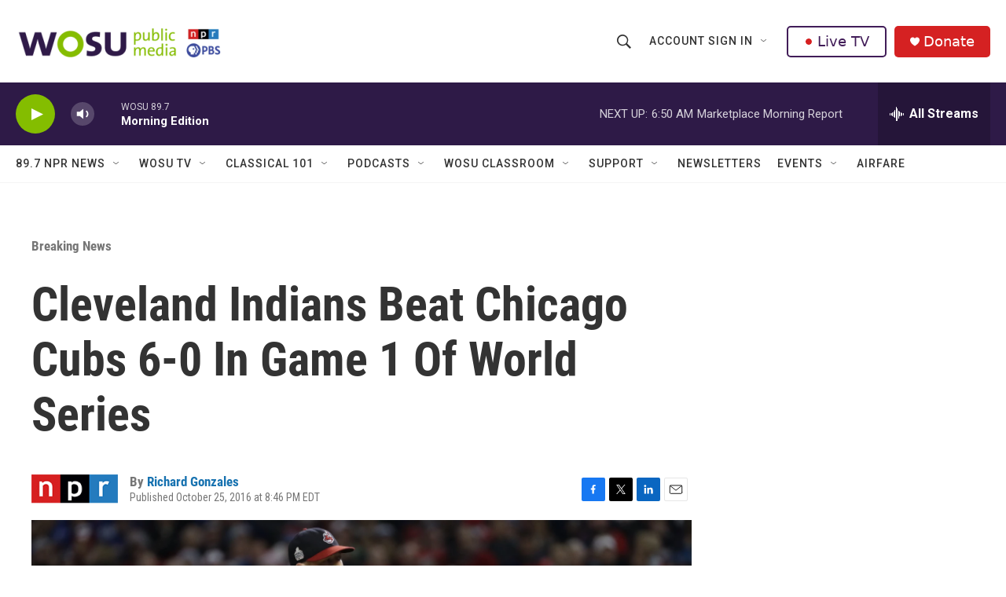

--- FILE ---
content_type: text/html; charset=utf-8
request_url: https://www.google.com/recaptcha/api2/aframe
body_size: 165
content:
<!DOCTYPE HTML><html><head><meta http-equiv="content-type" content="text/html; charset=UTF-8"></head><body><script nonce="gQuJ0vzO0LwynyQON-3R8A">/** Anti-fraud and anti-abuse applications only. See google.com/recaptcha */ try{var clients={'sodar':'https://pagead2.googlesyndication.com/pagead/sodar?'};window.addEventListener("message",function(a){try{if(a.source===window.parent){var b=JSON.parse(a.data);var c=clients[b['id']];if(c){var d=document.createElement('img');d.src=c+b['params']+'&rc='+(localStorage.getItem("rc::a")?sessionStorage.getItem("rc::b"):"");window.document.body.appendChild(d);sessionStorage.setItem("rc::e",parseInt(sessionStorage.getItem("rc::e")||0)+1);localStorage.setItem("rc::h",'1768906338701');}}}catch(b){}});window.parent.postMessage("_grecaptcha_ready", "*");}catch(b){}</script></body></html>